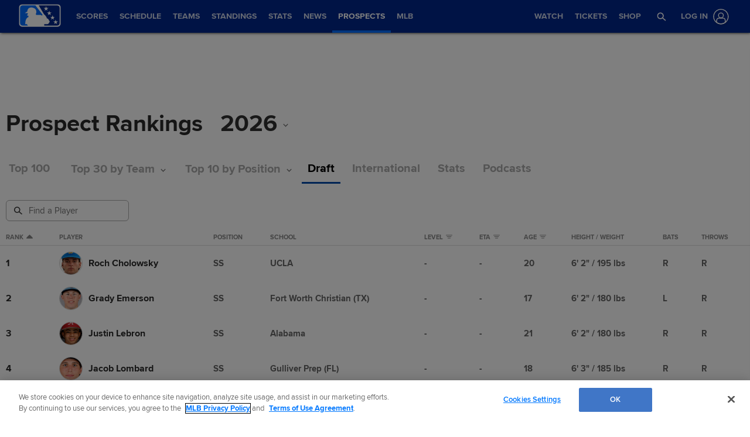

--- FILE ---
content_type: text/html; charset=utf-8
request_url: https://www.google.com/recaptcha/api2/aframe
body_size: 182
content:
<!DOCTYPE HTML><html><head><meta http-equiv="content-type" content="text/html; charset=UTF-8"></head><body><script nonce="tvFU16uLiUzKqluEUs8sPw">/** Anti-fraud and anti-abuse applications only. See google.com/recaptcha */ try{var clients={'sodar':'https://pagead2.googlesyndication.com/pagead/sodar?'};window.addEventListener("message",function(a){try{if(a.source===window.parent){var b=JSON.parse(a.data);var c=clients[b['id']];if(c){var d=document.createElement('img');d.src=c+b['params']+'&rc='+(localStorage.getItem("rc::a")?sessionStorage.getItem("rc::b"):"");window.document.body.appendChild(d);sessionStorage.setItem("rc::e",parseInt(sessionStorage.getItem("rc::e")||0)+1);localStorage.setItem("rc::h",'1769902296428');}}}catch(b){}});window.parent.postMessage("_grecaptcha_ready", "*");}catch(b){}</script></body></html>

--- FILE ---
content_type: application/x-javascript;charset=utf-8
request_url: https://ans.mlb.com/id?d_visid_ver=3.0.0&d_fieldgroup=A&mcorgid=A65F776A5245B01B0A490D44%40AdobeOrg&mid=30976906354485602104301786690024211208&ts=1769902286396
body_size: -42
content:
{"mid":"30976906354485602104301786690024211208"}

--- FILE ---
content_type: image/svg+xml
request_url: https://www.mlbstatic.com/team-logos/team-cap-on-light/147.svg
body_size: 436
content:
<svg xmlns="http://www.w3.org/2000/svg" viewBox="0 0 300 300"><title>New York Yankees cap on light logo</title><path fill="#132448" d="M209.12 257.11c-2.54-36.49-20.09-59.98-48.84-80-.9 19.49-1 36.58-.3 48.54.6 10.35 5.55 16.64 13.63 23.23-10.48 2.39-41.19 1.94-51.66-1.34 1.2-.89 14.15-8.07 15.28-31.46.79-16.81.89-29.22.3-49.73l-1.22-5.26c-14-10.31-26.2-20.92-41.92-37.89 14.38 38.05-3.89 85.37-5.98 102.75-.71 5.84-2.56 17.68-1.96 29.81-4.48-2.7-22.62-14.53-31.29-25.91 25.31-43.29 43.58-85.81 3.89-124.46 7.5-11.24 18.58-21.28 27.41-25.62 9.31 26.8 29.66 48.08 44.35 57.35-11.25-41.65-25.64-55.26-34.76-59.91 5.97-14.02 25.76-28.61 36.25-32.34-4.8 15.57-5.21 25.76-.46 42.38 4.79 16.78 12.29 37.15 20.67 52.43 4.5-7.79 20.38-40.74 24.56-55.12 4.21-14.38 4.21-27.26 2.4-36.56 9.14 4.64 28.76 23.07 33.26 32.06-9.59 2.08-14.08 7-19.77 16.75-5.85 10.05-20.67 47.95-28.91 64.27 8.69 7.5 23.81 16.93 35.79 31.32-13.17-51.84.3-91.24 17.68-103.04 8.09 2.38 18.41 8.97 25.92 16.77-28.17 11.83-26.36 47.78-26.51 50.46-1.28 20.62 7.03 57.25 22.64 66.18 3.39 1.95 3.73 2.08 5.51 2.88-2.99 3.59-20.67 20.99-35.94 31.46l.072-.063zm33.4-51.11v8.03h-2V206h-2.94v-1.76h7.9V206Zm16.33 8.04h-1.99v-7.78h-.05l-2.84 7.78h-1.93l-2.74-7.78h-.06v7.78h-1.98v-9.79h3.45l2.27 6.39h.05l2.36-6.4h3.44v9.79Z"/></svg>

--- FILE ---
content_type: image/svg+xml
request_url: https://www.mlbstatic.com/team-logos/team-cap-on-light/118.svg
body_size: 176
content:
<svg xmlns="http://www.w3.org/2000/svg" viewBox="0 0 300 300"><title>Kansas City Royals cap on light logo</title><path fill="#004687" d="M63.14 68.34c0-15.52-9.44-20.51-17.89-20.4l-2.76-.12v-8.04h55.12v8.19c-7.89.66-15.96 5.98-15.96 20.36v48.35l3.82-2.37c7.94-12.41 28.79-45.3 33.12-54.8 5.34-11.64-2.82-11.64-10.65-11.64v-8.12h48.86v8.12h-3.44c-5.32 0-11.89 0-20.67 11.99-11.23 15.37-33.52 52.61-33.52 52.61 34.14 2.84 46.99 54.76 55.76 61.8-5.01-37.09 19.75-83.34 56.08-81.55 4.07.18 9.07-.38 20.66 3.15 11.6 3.53 12.66-2.8 14.21-9.88h8.67v61.11h-7.5c-.62-10.58-5.35-45.58-35.95-46.65-31.1-1.04-36.95 38.85-37.38 66.08-1.56 100.62 61.71 97.45 73.3 64.95 1.69-4.69.95-6.04-.95-7.06-13.79-7.4 2.2-27.19 11.05-9.88 4.06 7.94-3.21 45.57-41.13 45.57-58.87 0-76.1-91.14-98.03-120.8-17.08-23.1-31.01-12.7-36.25-7.05l-.23 15.87.14 28.27c0 15.54 9.43 20.53 17.9 20.43l2.76.1v8.01h-59.8v-8.01l2.76-.1c8.46.1 17.89-4.89 17.89-20.43V68.34m200.12 181.83h-3.17v8.61h-2.13v-8.61h-3.15v-1.82h8.45v1.83Zm14.28 8.61h-2.13v-8.31h-.05l-3.02 8.31h-2.06l-2.93-8.31h-.06v8.31h-2.11v-10.43h3.69l2.42 6.8h.05l2.53-6.8h3.68v10.43Z"/></svg>